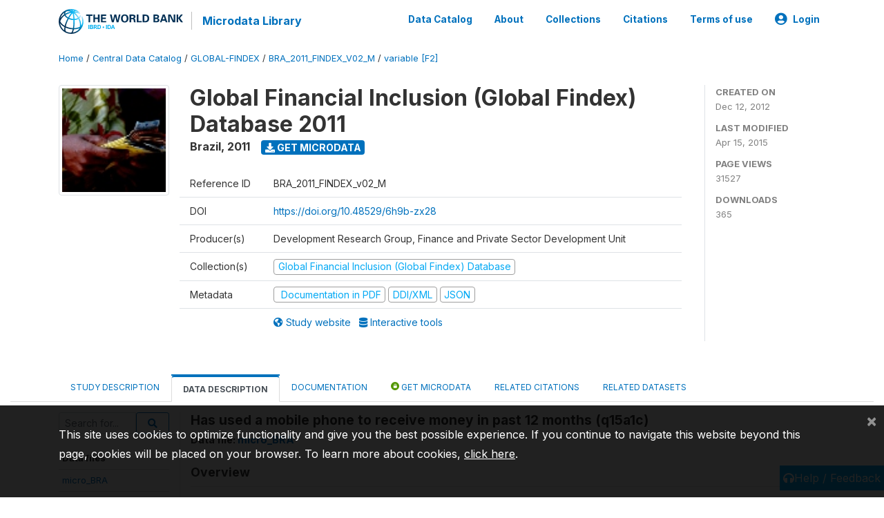

--- FILE ---
content_type: application/javascript; charset=utf-8
request_url: https://by2.uservoice.com/t2/136660/web/track.js?_=1768969939827&s=0&c=__uvSessionData0&d=eyJlIjp7InUiOiJodHRwczovL21pY3JvZGF0YS53b3JsZGJhbmsub3JnL2luZGV4LnBocC9jYXRhbG9nLzExMzcvdmFyaWFibGUvRjIvVjEwMj9uYW1lPXExNWExYyIsInIiOiIifX0%3D
body_size: 32
content:
__uvSessionData0({"uvts":"aa5eb999-4b11-404f-5d51-c1cbd29e782b"});